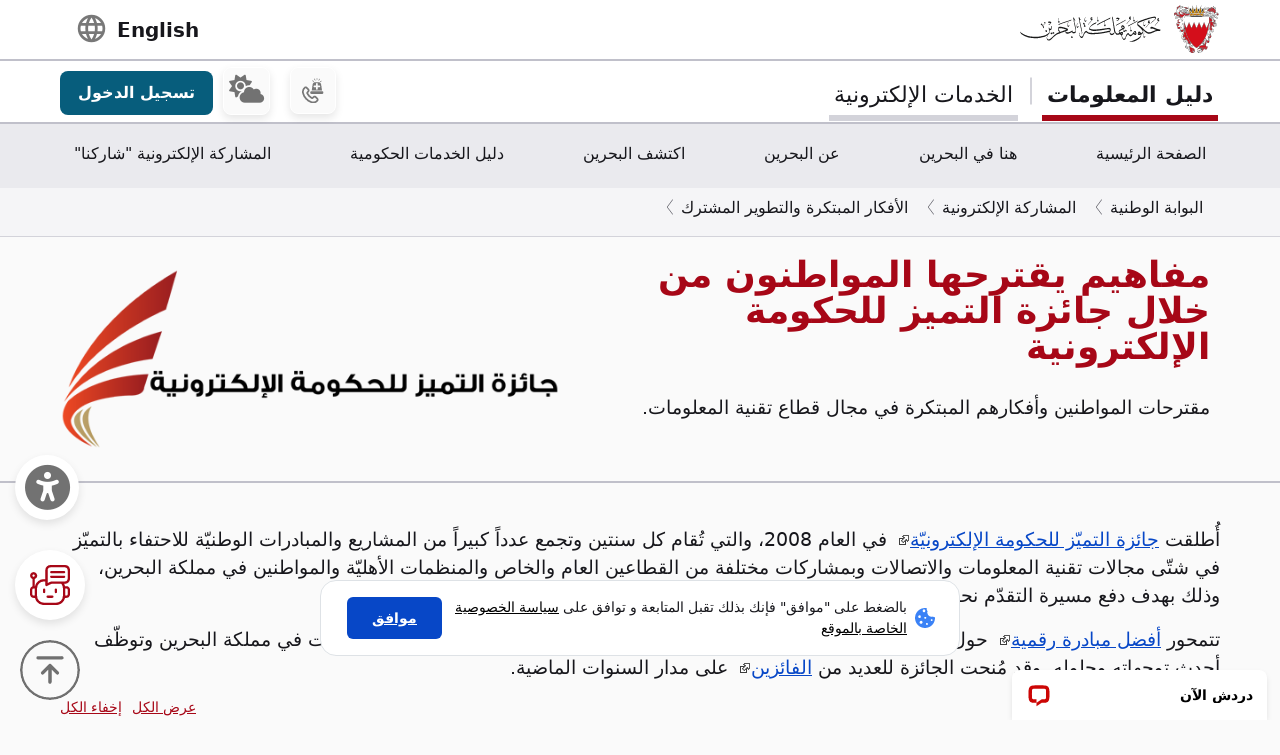

--- FILE ---
content_type: text/html; charset=utf-8
request_url: https://www.google.com/recaptcha/api2/anchor?ar=1&k=6LdafRsUAAAAAGLjbOF-Yufn_lmlQGZLiWlx1kv8&co=aHR0cHM6Ly93d3cuYmFocmFpbi5iaDo0NDM.&hl=ar&v=PoyoqOPhxBO7pBk68S4YbpHZ&size=normal&anchor-ms=20000&execute-ms=30000&cb=4sl4xcv0l7w9
body_size: 49773
content:
<!DOCTYPE HTML><html dir="rtl" lang="ar"><head><meta http-equiv="Content-Type" content="text/html; charset=UTF-8">
<meta http-equiv="X-UA-Compatible" content="IE=edge">
<title>reCAPTCHA</title>
<style type="text/css">
/* cyrillic-ext */
@font-face {
  font-family: 'Roboto';
  font-style: normal;
  font-weight: 400;
  font-stretch: 100%;
  src: url(//fonts.gstatic.com/s/roboto/v48/KFO7CnqEu92Fr1ME7kSn66aGLdTylUAMa3GUBHMdazTgWw.woff2) format('woff2');
  unicode-range: U+0460-052F, U+1C80-1C8A, U+20B4, U+2DE0-2DFF, U+A640-A69F, U+FE2E-FE2F;
}
/* cyrillic */
@font-face {
  font-family: 'Roboto';
  font-style: normal;
  font-weight: 400;
  font-stretch: 100%;
  src: url(//fonts.gstatic.com/s/roboto/v48/KFO7CnqEu92Fr1ME7kSn66aGLdTylUAMa3iUBHMdazTgWw.woff2) format('woff2');
  unicode-range: U+0301, U+0400-045F, U+0490-0491, U+04B0-04B1, U+2116;
}
/* greek-ext */
@font-face {
  font-family: 'Roboto';
  font-style: normal;
  font-weight: 400;
  font-stretch: 100%;
  src: url(//fonts.gstatic.com/s/roboto/v48/KFO7CnqEu92Fr1ME7kSn66aGLdTylUAMa3CUBHMdazTgWw.woff2) format('woff2');
  unicode-range: U+1F00-1FFF;
}
/* greek */
@font-face {
  font-family: 'Roboto';
  font-style: normal;
  font-weight: 400;
  font-stretch: 100%;
  src: url(//fonts.gstatic.com/s/roboto/v48/KFO7CnqEu92Fr1ME7kSn66aGLdTylUAMa3-UBHMdazTgWw.woff2) format('woff2');
  unicode-range: U+0370-0377, U+037A-037F, U+0384-038A, U+038C, U+038E-03A1, U+03A3-03FF;
}
/* math */
@font-face {
  font-family: 'Roboto';
  font-style: normal;
  font-weight: 400;
  font-stretch: 100%;
  src: url(//fonts.gstatic.com/s/roboto/v48/KFO7CnqEu92Fr1ME7kSn66aGLdTylUAMawCUBHMdazTgWw.woff2) format('woff2');
  unicode-range: U+0302-0303, U+0305, U+0307-0308, U+0310, U+0312, U+0315, U+031A, U+0326-0327, U+032C, U+032F-0330, U+0332-0333, U+0338, U+033A, U+0346, U+034D, U+0391-03A1, U+03A3-03A9, U+03B1-03C9, U+03D1, U+03D5-03D6, U+03F0-03F1, U+03F4-03F5, U+2016-2017, U+2034-2038, U+203C, U+2040, U+2043, U+2047, U+2050, U+2057, U+205F, U+2070-2071, U+2074-208E, U+2090-209C, U+20D0-20DC, U+20E1, U+20E5-20EF, U+2100-2112, U+2114-2115, U+2117-2121, U+2123-214F, U+2190, U+2192, U+2194-21AE, U+21B0-21E5, U+21F1-21F2, U+21F4-2211, U+2213-2214, U+2216-22FF, U+2308-230B, U+2310, U+2319, U+231C-2321, U+2336-237A, U+237C, U+2395, U+239B-23B7, U+23D0, U+23DC-23E1, U+2474-2475, U+25AF, U+25B3, U+25B7, U+25BD, U+25C1, U+25CA, U+25CC, U+25FB, U+266D-266F, U+27C0-27FF, U+2900-2AFF, U+2B0E-2B11, U+2B30-2B4C, U+2BFE, U+3030, U+FF5B, U+FF5D, U+1D400-1D7FF, U+1EE00-1EEFF;
}
/* symbols */
@font-face {
  font-family: 'Roboto';
  font-style: normal;
  font-weight: 400;
  font-stretch: 100%;
  src: url(//fonts.gstatic.com/s/roboto/v48/KFO7CnqEu92Fr1ME7kSn66aGLdTylUAMaxKUBHMdazTgWw.woff2) format('woff2');
  unicode-range: U+0001-000C, U+000E-001F, U+007F-009F, U+20DD-20E0, U+20E2-20E4, U+2150-218F, U+2190, U+2192, U+2194-2199, U+21AF, U+21E6-21F0, U+21F3, U+2218-2219, U+2299, U+22C4-22C6, U+2300-243F, U+2440-244A, U+2460-24FF, U+25A0-27BF, U+2800-28FF, U+2921-2922, U+2981, U+29BF, U+29EB, U+2B00-2BFF, U+4DC0-4DFF, U+FFF9-FFFB, U+10140-1018E, U+10190-1019C, U+101A0, U+101D0-101FD, U+102E0-102FB, U+10E60-10E7E, U+1D2C0-1D2D3, U+1D2E0-1D37F, U+1F000-1F0FF, U+1F100-1F1AD, U+1F1E6-1F1FF, U+1F30D-1F30F, U+1F315, U+1F31C, U+1F31E, U+1F320-1F32C, U+1F336, U+1F378, U+1F37D, U+1F382, U+1F393-1F39F, U+1F3A7-1F3A8, U+1F3AC-1F3AF, U+1F3C2, U+1F3C4-1F3C6, U+1F3CA-1F3CE, U+1F3D4-1F3E0, U+1F3ED, U+1F3F1-1F3F3, U+1F3F5-1F3F7, U+1F408, U+1F415, U+1F41F, U+1F426, U+1F43F, U+1F441-1F442, U+1F444, U+1F446-1F449, U+1F44C-1F44E, U+1F453, U+1F46A, U+1F47D, U+1F4A3, U+1F4B0, U+1F4B3, U+1F4B9, U+1F4BB, U+1F4BF, U+1F4C8-1F4CB, U+1F4D6, U+1F4DA, U+1F4DF, U+1F4E3-1F4E6, U+1F4EA-1F4ED, U+1F4F7, U+1F4F9-1F4FB, U+1F4FD-1F4FE, U+1F503, U+1F507-1F50B, U+1F50D, U+1F512-1F513, U+1F53E-1F54A, U+1F54F-1F5FA, U+1F610, U+1F650-1F67F, U+1F687, U+1F68D, U+1F691, U+1F694, U+1F698, U+1F6AD, U+1F6B2, U+1F6B9-1F6BA, U+1F6BC, U+1F6C6-1F6CF, U+1F6D3-1F6D7, U+1F6E0-1F6EA, U+1F6F0-1F6F3, U+1F6F7-1F6FC, U+1F700-1F7FF, U+1F800-1F80B, U+1F810-1F847, U+1F850-1F859, U+1F860-1F887, U+1F890-1F8AD, U+1F8B0-1F8BB, U+1F8C0-1F8C1, U+1F900-1F90B, U+1F93B, U+1F946, U+1F984, U+1F996, U+1F9E9, U+1FA00-1FA6F, U+1FA70-1FA7C, U+1FA80-1FA89, U+1FA8F-1FAC6, U+1FACE-1FADC, U+1FADF-1FAE9, U+1FAF0-1FAF8, U+1FB00-1FBFF;
}
/* vietnamese */
@font-face {
  font-family: 'Roboto';
  font-style: normal;
  font-weight: 400;
  font-stretch: 100%;
  src: url(//fonts.gstatic.com/s/roboto/v48/KFO7CnqEu92Fr1ME7kSn66aGLdTylUAMa3OUBHMdazTgWw.woff2) format('woff2');
  unicode-range: U+0102-0103, U+0110-0111, U+0128-0129, U+0168-0169, U+01A0-01A1, U+01AF-01B0, U+0300-0301, U+0303-0304, U+0308-0309, U+0323, U+0329, U+1EA0-1EF9, U+20AB;
}
/* latin-ext */
@font-face {
  font-family: 'Roboto';
  font-style: normal;
  font-weight: 400;
  font-stretch: 100%;
  src: url(//fonts.gstatic.com/s/roboto/v48/KFO7CnqEu92Fr1ME7kSn66aGLdTylUAMa3KUBHMdazTgWw.woff2) format('woff2');
  unicode-range: U+0100-02BA, U+02BD-02C5, U+02C7-02CC, U+02CE-02D7, U+02DD-02FF, U+0304, U+0308, U+0329, U+1D00-1DBF, U+1E00-1E9F, U+1EF2-1EFF, U+2020, U+20A0-20AB, U+20AD-20C0, U+2113, U+2C60-2C7F, U+A720-A7FF;
}
/* latin */
@font-face {
  font-family: 'Roboto';
  font-style: normal;
  font-weight: 400;
  font-stretch: 100%;
  src: url(//fonts.gstatic.com/s/roboto/v48/KFO7CnqEu92Fr1ME7kSn66aGLdTylUAMa3yUBHMdazQ.woff2) format('woff2');
  unicode-range: U+0000-00FF, U+0131, U+0152-0153, U+02BB-02BC, U+02C6, U+02DA, U+02DC, U+0304, U+0308, U+0329, U+2000-206F, U+20AC, U+2122, U+2191, U+2193, U+2212, U+2215, U+FEFF, U+FFFD;
}
/* cyrillic-ext */
@font-face {
  font-family: 'Roboto';
  font-style: normal;
  font-weight: 500;
  font-stretch: 100%;
  src: url(//fonts.gstatic.com/s/roboto/v48/KFO7CnqEu92Fr1ME7kSn66aGLdTylUAMa3GUBHMdazTgWw.woff2) format('woff2');
  unicode-range: U+0460-052F, U+1C80-1C8A, U+20B4, U+2DE0-2DFF, U+A640-A69F, U+FE2E-FE2F;
}
/* cyrillic */
@font-face {
  font-family: 'Roboto';
  font-style: normal;
  font-weight: 500;
  font-stretch: 100%;
  src: url(//fonts.gstatic.com/s/roboto/v48/KFO7CnqEu92Fr1ME7kSn66aGLdTylUAMa3iUBHMdazTgWw.woff2) format('woff2');
  unicode-range: U+0301, U+0400-045F, U+0490-0491, U+04B0-04B1, U+2116;
}
/* greek-ext */
@font-face {
  font-family: 'Roboto';
  font-style: normal;
  font-weight: 500;
  font-stretch: 100%;
  src: url(//fonts.gstatic.com/s/roboto/v48/KFO7CnqEu92Fr1ME7kSn66aGLdTylUAMa3CUBHMdazTgWw.woff2) format('woff2');
  unicode-range: U+1F00-1FFF;
}
/* greek */
@font-face {
  font-family: 'Roboto';
  font-style: normal;
  font-weight: 500;
  font-stretch: 100%;
  src: url(//fonts.gstatic.com/s/roboto/v48/KFO7CnqEu92Fr1ME7kSn66aGLdTylUAMa3-UBHMdazTgWw.woff2) format('woff2');
  unicode-range: U+0370-0377, U+037A-037F, U+0384-038A, U+038C, U+038E-03A1, U+03A3-03FF;
}
/* math */
@font-face {
  font-family: 'Roboto';
  font-style: normal;
  font-weight: 500;
  font-stretch: 100%;
  src: url(//fonts.gstatic.com/s/roboto/v48/KFO7CnqEu92Fr1ME7kSn66aGLdTylUAMawCUBHMdazTgWw.woff2) format('woff2');
  unicode-range: U+0302-0303, U+0305, U+0307-0308, U+0310, U+0312, U+0315, U+031A, U+0326-0327, U+032C, U+032F-0330, U+0332-0333, U+0338, U+033A, U+0346, U+034D, U+0391-03A1, U+03A3-03A9, U+03B1-03C9, U+03D1, U+03D5-03D6, U+03F0-03F1, U+03F4-03F5, U+2016-2017, U+2034-2038, U+203C, U+2040, U+2043, U+2047, U+2050, U+2057, U+205F, U+2070-2071, U+2074-208E, U+2090-209C, U+20D0-20DC, U+20E1, U+20E5-20EF, U+2100-2112, U+2114-2115, U+2117-2121, U+2123-214F, U+2190, U+2192, U+2194-21AE, U+21B0-21E5, U+21F1-21F2, U+21F4-2211, U+2213-2214, U+2216-22FF, U+2308-230B, U+2310, U+2319, U+231C-2321, U+2336-237A, U+237C, U+2395, U+239B-23B7, U+23D0, U+23DC-23E1, U+2474-2475, U+25AF, U+25B3, U+25B7, U+25BD, U+25C1, U+25CA, U+25CC, U+25FB, U+266D-266F, U+27C0-27FF, U+2900-2AFF, U+2B0E-2B11, U+2B30-2B4C, U+2BFE, U+3030, U+FF5B, U+FF5D, U+1D400-1D7FF, U+1EE00-1EEFF;
}
/* symbols */
@font-face {
  font-family: 'Roboto';
  font-style: normal;
  font-weight: 500;
  font-stretch: 100%;
  src: url(//fonts.gstatic.com/s/roboto/v48/KFO7CnqEu92Fr1ME7kSn66aGLdTylUAMaxKUBHMdazTgWw.woff2) format('woff2');
  unicode-range: U+0001-000C, U+000E-001F, U+007F-009F, U+20DD-20E0, U+20E2-20E4, U+2150-218F, U+2190, U+2192, U+2194-2199, U+21AF, U+21E6-21F0, U+21F3, U+2218-2219, U+2299, U+22C4-22C6, U+2300-243F, U+2440-244A, U+2460-24FF, U+25A0-27BF, U+2800-28FF, U+2921-2922, U+2981, U+29BF, U+29EB, U+2B00-2BFF, U+4DC0-4DFF, U+FFF9-FFFB, U+10140-1018E, U+10190-1019C, U+101A0, U+101D0-101FD, U+102E0-102FB, U+10E60-10E7E, U+1D2C0-1D2D3, U+1D2E0-1D37F, U+1F000-1F0FF, U+1F100-1F1AD, U+1F1E6-1F1FF, U+1F30D-1F30F, U+1F315, U+1F31C, U+1F31E, U+1F320-1F32C, U+1F336, U+1F378, U+1F37D, U+1F382, U+1F393-1F39F, U+1F3A7-1F3A8, U+1F3AC-1F3AF, U+1F3C2, U+1F3C4-1F3C6, U+1F3CA-1F3CE, U+1F3D4-1F3E0, U+1F3ED, U+1F3F1-1F3F3, U+1F3F5-1F3F7, U+1F408, U+1F415, U+1F41F, U+1F426, U+1F43F, U+1F441-1F442, U+1F444, U+1F446-1F449, U+1F44C-1F44E, U+1F453, U+1F46A, U+1F47D, U+1F4A3, U+1F4B0, U+1F4B3, U+1F4B9, U+1F4BB, U+1F4BF, U+1F4C8-1F4CB, U+1F4D6, U+1F4DA, U+1F4DF, U+1F4E3-1F4E6, U+1F4EA-1F4ED, U+1F4F7, U+1F4F9-1F4FB, U+1F4FD-1F4FE, U+1F503, U+1F507-1F50B, U+1F50D, U+1F512-1F513, U+1F53E-1F54A, U+1F54F-1F5FA, U+1F610, U+1F650-1F67F, U+1F687, U+1F68D, U+1F691, U+1F694, U+1F698, U+1F6AD, U+1F6B2, U+1F6B9-1F6BA, U+1F6BC, U+1F6C6-1F6CF, U+1F6D3-1F6D7, U+1F6E0-1F6EA, U+1F6F0-1F6F3, U+1F6F7-1F6FC, U+1F700-1F7FF, U+1F800-1F80B, U+1F810-1F847, U+1F850-1F859, U+1F860-1F887, U+1F890-1F8AD, U+1F8B0-1F8BB, U+1F8C0-1F8C1, U+1F900-1F90B, U+1F93B, U+1F946, U+1F984, U+1F996, U+1F9E9, U+1FA00-1FA6F, U+1FA70-1FA7C, U+1FA80-1FA89, U+1FA8F-1FAC6, U+1FACE-1FADC, U+1FADF-1FAE9, U+1FAF0-1FAF8, U+1FB00-1FBFF;
}
/* vietnamese */
@font-face {
  font-family: 'Roboto';
  font-style: normal;
  font-weight: 500;
  font-stretch: 100%;
  src: url(//fonts.gstatic.com/s/roboto/v48/KFO7CnqEu92Fr1ME7kSn66aGLdTylUAMa3OUBHMdazTgWw.woff2) format('woff2');
  unicode-range: U+0102-0103, U+0110-0111, U+0128-0129, U+0168-0169, U+01A0-01A1, U+01AF-01B0, U+0300-0301, U+0303-0304, U+0308-0309, U+0323, U+0329, U+1EA0-1EF9, U+20AB;
}
/* latin-ext */
@font-face {
  font-family: 'Roboto';
  font-style: normal;
  font-weight: 500;
  font-stretch: 100%;
  src: url(//fonts.gstatic.com/s/roboto/v48/KFO7CnqEu92Fr1ME7kSn66aGLdTylUAMa3KUBHMdazTgWw.woff2) format('woff2');
  unicode-range: U+0100-02BA, U+02BD-02C5, U+02C7-02CC, U+02CE-02D7, U+02DD-02FF, U+0304, U+0308, U+0329, U+1D00-1DBF, U+1E00-1E9F, U+1EF2-1EFF, U+2020, U+20A0-20AB, U+20AD-20C0, U+2113, U+2C60-2C7F, U+A720-A7FF;
}
/* latin */
@font-face {
  font-family: 'Roboto';
  font-style: normal;
  font-weight: 500;
  font-stretch: 100%;
  src: url(//fonts.gstatic.com/s/roboto/v48/KFO7CnqEu92Fr1ME7kSn66aGLdTylUAMa3yUBHMdazQ.woff2) format('woff2');
  unicode-range: U+0000-00FF, U+0131, U+0152-0153, U+02BB-02BC, U+02C6, U+02DA, U+02DC, U+0304, U+0308, U+0329, U+2000-206F, U+20AC, U+2122, U+2191, U+2193, U+2212, U+2215, U+FEFF, U+FFFD;
}
/* cyrillic-ext */
@font-face {
  font-family: 'Roboto';
  font-style: normal;
  font-weight: 900;
  font-stretch: 100%;
  src: url(//fonts.gstatic.com/s/roboto/v48/KFO7CnqEu92Fr1ME7kSn66aGLdTylUAMa3GUBHMdazTgWw.woff2) format('woff2');
  unicode-range: U+0460-052F, U+1C80-1C8A, U+20B4, U+2DE0-2DFF, U+A640-A69F, U+FE2E-FE2F;
}
/* cyrillic */
@font-face {
  font-family: 'Roboto';
  font-style: normal;
  font-weight: 900;
  font-stretch: 100%;
  src: url(//fonts.gstatic.com/s/roboto/v48/KFO7CnqEu92Fr1ME7kSn66aGLdTylUAMa3iUBHMdazTgWw.woff2) format('woff2');
  unicode-range: U+0301, U+0400-045F, U+0490-0491, U+04B0-04B1, U+2116;
}
/* greek-ext */
@font-face {
  font-family: 'Roboto';
  font-style: normal;
  font-weight: 900;
  font-stretch: 100%;
  src: url(//fonts.gstatic.com/s/roboto/v48/KFO7CnqEu92Fr1ME7kSn66aGLdTylUAMa3CUBHMdazTgWw.woff2) format('woff2');
  unicode-range: U+1F00-1FFF;
}
/* greek */
@font-face {
  font-family: 'Roboto';
  font-style: normal;
  font-weight: 900;
  font-stretch: 100%;
  src: url(//fonts.gstatic.com/s/roboto/v48/KFO7CnqEu92Fr1ME7kSn66aGLdTylUAMa3-UBHMdazTgWw.woff2) format('woff2');
  unicode-range: U+0370-0377, U+037A-037F, U+0384-038A, U+038C, U+038E-03A1, U+03A3-03FF;
}
/* math */
@font-face {
  font-family: 'Roboto';
  font-style: normal;
  font-weight: 900;
  font-stretch: 100%;
  src: url(//fonts.gstatic.com/s/roboto/v48/KFO7CnqEu92Fr1ME7kSn66aGLdTylUAMawCUBHMdazTgWw.woff2) format('woff2');
  unicode-range: U+0302-0303, U+0305, U+0307-0308, U+0310, U+0312, U+0315, U+031A, U+0326-0327, U+032C, U+032F-0330, U+0332-0333, U+0338, U+033A, U+0346, U+034D, U+0391-03A1, U+03A3-03A9, U+03B1-03C9, U+03D1, U+03D5-03D6, U+03F0-03F1, U+03F4-03F5, U+2016-2017, U+2034-2038, U+203C, U+2040, U+2043, U+2047, U+2050, U+2057, U+205F, U+2070-2071, U+2074-208E, U+2090-209C, U+20D0-20DC, U+20E1, U+20E5-20EF, U+2100-2112, U+2114-2115, U+2117-2121, U+2123-214F, U+2190, U+2192, U+2194-21AE, U+21B0-21E5, U+21F1-21F2, U+21F4-2211, U+2213-2214, U+2216-22FF, U+2308-230B, U+2310, U+2319, U+231C-2321, U+2336-237A, U+237C, U+2395, U+239B-23B7, U+23D0, U+23DC-23E1, U+2474-2475, U+25AF, U+25B3, U+25B7, U+25BD, U+25C1, U+25CA, U+25CC, U+25FB, U+266D-266F, U+27C0-27FF, U+2900-2AFF, U+2B0E-2B11, U+2B30-2B4C, U+2BFE, U+3030, U+FF5B, U+FF5D, U+1D400-1D7FF, U+1EE00-1EEFF;
}
/* symbols */
@font-face {
  font-family: 'Roboto';
  font-style: normal;
  font-weight: 900;
  font-stretch: 100%;
  src: url(//fonts.gstatic.com/s/roboto/v48/KFO7CnqEu92Fr1ME7kSn66aGLdTylUAMaxKUBHMdazTgWw.woff2) format('woff2');
  unicode-range: U+0001-000C, U+000E-001F, U+007F-009F, U+20DD-20E0, U+20E2-20E4, U+2150-218F, U+2190, U+2192, U+2194-2199, U+21AF, U+21E6-21F0, U+21F3, U+2218-2219, U+2299, U+22C4-22C6, U+2300-243F, U+2440-244A, U+2460-24FF, U+25A0-27BF, U+2800-28FF, U+2921-2922, U+2981, U+29BF, U+29EB, U+2B00-2BFF, U+4DC0-4DFF, U+FFF9-FFFB, U+10140-1018E, U+10190-1019C, U+101A0, U+101D0-101FD, U+102E0-102FB, U+10E60-10E7E, U+1D2C0-1D2D3, U+1D2E0-1D37F, U+1F000-1F0FF, U+1F100-1F1AD, U+1F1E6-1F1FF, U+1F30D-1F30F, U+1F315, U+1F31C, U+1F31E, U+1F320-1F32C, U+1F336, U+1F378, U+1F37D, U+1F382, U+1F393-1F39F, U+1F3A7-1F3A8, U+1F3AC-1F3AF, U+1F3C2, U+1F3C4-1F3C6, U+1F3CA-1F3CE, U+1F3D4-1F3E0, U+1F3ED, U+1F3F1-1F3F3, U+1F3F5-1F3F7, U+1F408, U+1F415, U+1F41F, U+1F426, U+1F43F, U+1F441-1F442, U+1F444, U+1F446-1F449, U+1F44C-1F44E, U+1F453, U+1F46A, U+1F47D, U+1F4A3, U+1F4B0, U+1F4B3, U+1F4B9, U+1F4BB, U+1F4BF, U+1F4C8-1F4CB, U+1F4D6, U+1F4DA, U+1F4DF, U+1F4E3-1F4E6, U+1F4EA-1F4ED, U+1F4F7, U+1F4F9-1F4FB, U+1F4FD-1F4FE, U+1F503, U+1F507-1F50B, U+1F50D, U+1F512-1F513, U+1F53E-1F54A, U+1F54F-1F5FA, U+1F610, U+1F650-1F67F, U+1F687, U+1F68D, U+1F691, U+1F694, U+1F698, U+1F6AD, U+1F6B2, U+1F6B9-1F6BA, U+1F6BC, U+1F6C6-1F6CF, U+1F6D3-1F6D7, U+1F6E0-1F6EA, U+1F6F0-1F6F3, U+1F6F7-1F6FC, U+1F700-1F7FF, U+1F800-1F80B, U+1F810-1F847, U+1F850-1F859, U+1F860-1F887, U+1F890-1F8AD, U+1F8B0-1F8BB, U+1F8C0-1F8C1, U+1F900-1F90B, U+1F93B, U+1F946, U+1F984, U+1F996, U+1F9E9, U+1FA00-1FA6F, U+1FA70-1FA7C, U+1FA80-1FA89, U+1FA8F-1FAC6, U+1FACE-1FADC, U+1FADF-1FAE9, U+1FAF0-1FAF8, U+1FB00-1FBFF;
}
/* vietnamese */
@font-face {
  font-family: 'Roboto';
  font-style: normal;
  font-weight: 900;
  font-stretch: 100%;
  src: url(//fonts.gstatic.com/s/roboto/v48/KFO7CnqEu92Fr1ME7kSn66aGLdTylUAMa3OUBHMdazTgWw.woff2) format('woff2');
  unicode-range: U+0102-0103, U+0110-0111, U+0128-0129, U+0168-0169, U+01A0-01A1, U+01AF-01B0, U+0300-0301, U+0303-0304, U+0308-0309, U+0323, U+0329, U+1EA0-1EF9, U+20AB;
}
/* latin-ext */
@font-face {
  font-family: 'Roboto';
  font-style: normal;
  font-weight: 900;
  font-stretch: 100%;
  src: url(//fonts.gstatic.com/s/roboto/v48/KFO7CnqEu92Fr1ME7kSn66aGLdTylUAMa3KUBHMdazTgWw.woff2) format('woff2');
  unicode-range: U+0100-02BA, U+02BD-02C5, U+02C7-02CC, U+02CE-02D7, U+02DD-02FF, U+0304, U+0308, U+0329, U+1D00-1DBF, U+1E00-1E9F, U+1EF2-1EFF, U+2020, U+20A0-20AB, U+20AD-20C0, U+2113, U+2C60-2C7F, U+A720-A7FF;
}
/* latin */
@font-face {
  font-family: 'Roboto';
  font-style: normal;
  font-weight: 900;
  font-stretch: 100%;
  src: url(//fonts.gstatic.com/s/roboto/v48/KFO7CnqEu92Fr1ME7kSn66aGLdTylUAMa3yUBHMdazQ.woff2) format('woff2');
  unicode-range: U+0000-00FF, U+0131, U+0152-0153, U+02BB-02BC, U+02C6, U+02DA, U+02DC, U+0304, U+0308, U+0329, U+2000-206F, U+20AC, U+2122, U+2191, U+2193, U+2212, U+2215, U+FEFF, U+FFFD;
}

</style>
<link rel="stylesheet" type="text/css" href="https://www.gstatic.com/recaptcha/releases/PoyoqOPhxBO7pBk68S4YbpHZ/styles__rtl.css">
<script nonce="eF0wSa7a_GvRbAtncDX5Lg" type="text/javascript">window['__recaptcha_api'] = 'https://www.google.com/recaptcha/api2/';</script>
<script type="text/javascript" src="https://www.gstatic.com/recaptcha/releases/PoyoqOPhxBO7pBk68S4YbpHZ/recaptcha__ar.js" nonce="eF0wSa7a_GvRbAtncDX5Lg">
      
    </script></head>
<body><div id="rc-anchor-alert" class="rc-anchor-alert"></div>
<input type="hidden" id="recaptcha-token" value="[base64]">
<script type="text/javascript" nonce="eF0wSa7a_GvRbAtncDX5Lg">
      recaptcha.anchor.Main.init("[\x22ainput\x22,[\x22bgdata\x22,\x22\x22,\[base64]/[base64]/UltIKytdPWE6KGE8MjA0OD9SW0grK109YT4+NnwxOTI6KChhJjY0NTEyKT09NTUyOTYmJnErMTxoLmxlbmd0aCYmKGguY2hhckNvZGVBdChxKzEpJjY0NTEyKT09NTYzMjA/[base64]/MjU1OlI/[base64]/[base64]/[base64]/[base64]/[base64]/[base64]/[base64]/[base64]/[base64]/[base64]\x22,\[base64]\\u003d\x22,\x22dMOfwoPDmcKiL8OKwqHDn8Khw7vCgELDscORBmtBUkbChWJnwq5qwqksw4fCmEFOIcKZbcOrA8O4wps0T8OPwrrCuMKnHgjDvcK/w6AiNcKURnJdwoBDK8OCRjE3SlcXw4s/[base64]/CtWvDtMKdw4tYw63DlMOTwrk7FcO5wqJQw7DDmcOdWlbCsxXDisO0wpNLCRPCpcOPPRTDu8OmcsKZQgl4bMKAwqDDssKrF3LDtsOCwrcAFl/DjMOBJjHCksKTdRzDn8KzwpRxwr/DqxHDjQlww50kN8OdwqRbw5JFDMOlXWIndlcUCcOCaEwRbMOOw6xcSB/[base64]/QjV5w4TCmiTDiUjCiMOLw5fDkjFuw4gGARLDikXDrcKnwpVcBAcCATfDrkbChi/[base64]/PnLCvMObfWN+wqQTScKNCsKQwoIhw7sPKcONw5BdwoMxwpzDnsO0LjsHHMO9UCfCvnHCj8OHwpROwpktwo0/w5/DmMOJw5HCrELDswXDu8OOcMKdEAdmR27Dvg/Dl8OOMWdKQh5yO0TChGxtWnwSw4PCrcKtfcKKJCEVw7jDpFvDlxDCh8OJw6XCizIHWMOwwpUnSMKJYSzCqkrCjsKgwrxnwpHDh1PCvsKPaHEbw53DqsOse8OvO8K5wobDtWDCqXQLf3rCucOJwpTCpMKyPFnDq8O/wrXCiEZEZ0rCtsO7O8KRH3PDhcO7W8OVFHXDtsOZI8KnaxfDpcKOM8OHw5IEw7FCwpjChMOyA8Kaw7sCw450X3/CrsORQcKzwrTClMO1wo15w63CpcOdYWQ4wqXDncOawq1/w43DmsKBwpQFwq7CmSvDpllBDRR1w6k0wonDg03CoTLCtmFOc2ceTsO8A8O1wo/CghnDuA7CpMONV3MkWcKvWgMRw4YnaWtDwrQKwpfCqcKRw4DDk8OgeTZiw4LCiMOAw4NeV8KBPibDmcOSw74iwqJ6YzjDmsOXDx9jABvDqB/CsCgLw7Jdwq4jPMO/wqxYJsOOw784XMOjw488fV0yJgxnwpzCrCodM3/[base64]/Rkh3wrJ2AMKUd8O2wophWQ4YcsKawpMkAW1ZOwvCoQbDusOSHsOdw5sfw415SsOsw4EEKcOSwqYgGzbDn8KSXMOLw5vDv8OgwrDDiB/DtsORw5txEMKCC8O6aF3Co3DChMODFV7DlsOZZMOLNBvDisOoekQqw5PDksOMPMOyLR/CmjHDp8OpwpLDhFpOdjYmw6oxwqsTwo/CtnbDlcONwoHDhyNRGkIQw4wcU1BiZgPCk8OOEMKeIFFhPHzDjMKdGgTDu8KbVWvCucOFHcOIw5ARwqYkDTDCqsKWwq3CtsOvw6fDucK9w6/CmcOaw5/Ct8OyVMOuQwLDj2DCusOKXMOKwp4oew9nPQXDtCs8Xl7CoRgIw5ASYn5EKsKuwr/DrsOSwqHCjVDDhETChENGSsOjaMKQwqx2BE3Cr399w6pWwqzCoh1uwo3CtwLDulQ6ah7DhQjDlxVYw5YDcsKbC8KgG1zDmsOxwpfCtcKSwofDpMO2P8KZT8O1wqVQwr/Dq8KWwqgdwpbDkcK7I1PCkD8owqHDnyrCsUXCt8KGwpYYwpHCkUjCuRRABsOOw7nCtMOBNDjCvMOhwrsOw6bCgBXCl8O6WcOXwpLDsMKJwrcFBsOCDsOGw5nDjx7CkMOQworCjHfDsw8iccOCR8K6ZMKTw70SwpTDlhQYLcOuw6rChFkMBMOmwrLDicOmfMKDw7/DkMOqw41XT1FuwrgiIsKOw57DnTE+wpHDkGPCjjDDk8Kcw7g7ZcKcwp5KBTNLw6/Du19Yf1MOQ8KDV8O1ZCrCo1DCgFkOKiJbw5jCpnYzLcKnMsOHQTrDtHp2GcK8w6sqbsOkwrh8WcKowqnCjW1RYXxtOgsTAcKfwq7DjMOlTcOpw7IVw4rCgAnDgwhAw5DCmibCmsKzwq4mwoXDu2bCnUpvwoc/wrfDmncPw4EkwqDCshHCkHRTFXEFUTZ2wp/CvsOSEcKvWy4ROMOyw5rCl8OWw7bCu8Odwo5zAibDkhxaw7UgfMOrwrjDqmfDhcKWw4cAw7bCjMKuJCfCkMKBw5TDjUELOW3ChcOBwr0jBnweW8ORw4LCo8KXFn8owpDCn8Okw7zDssOxw5k3QsOSPMKuw44Tw6rCumlxST90GsO/YVLCn8OWelJZw4HCucKjw5hxNT/CoXvCscOjBMK8SzrCkApgw6cuEWTDr8OXWcONBkNgQ8KGEmoPwqMxw5/CvMO+Qw7Cr1FEw6bCsMOhwpYtwozDmsOkwo3DmkPDhwNHw7TCocOlw58eKWR5w5Vow5t5w5PChmtXVU7CkhTDux1cBToVBMO3R2cow4FMQB1xYR7DjXsDwrDDgMK5w6YLHhLDtWY/woU0w6HCtwVGeMKCTRVGwrZ2HcOrw5Yww6PCs1gpwojDiMOHIDzDuh/DsExjwoh5LMOaw4I/wonCrsOsw6nCrgFWZ8OAUsOrPhrCnQnDpMKNwolNeMOVw5cfSsKDw5llwoB/DcKVHVvDohbCgMOmOXMkwokuQHDCnANuw5/DjcOMW8ONe8OyOsKfwpbCl8OSwoR2w5VpHhjDtWRDZG9iw7xMVcKNw4EqwpfDjzk3OsOUMwdsR8OTwqLDoztGwrlKMG/DgwHCtS/Dt0TDksKSdMK7wol3KTA0w5VYw4UkwpFPSArDvsO9RVLDmToWV8KJw43ClGR5EF7ChAPCqcKJw7U5wpYDcmhhR8OAwrllwqV/[base64]/CtQYaWMOtUsO6J8OzHUYHBsKJDT5+wpcvwptjVsOCwrrCicKaXMO+w63DmT56LknCkHfDsMKEc0/DuMOcUwtjZcOzwoYoZmPDmVvDpCPDiMKaFSfCrcOJwq97IgMBLAfDpyTCscOcDz9vw4dWOhfDkMOgw457w4VnecOBw7BbworCmcO5wpkLEQ4lCBDCiMO8MT3ChcKEw43CiMKhw5YTGsOeUlh8eEbCkcOrwrMsO1/DosOjwpF0N0Z5w48zFHTDiA/CqkI+w4TDpl7Cj8KTGcKDw7Y9w5BQaBUteAF7w4DDmxVOw4XCuTTCkDNuWjTCncOkNUrCjMOPZMKkwpsRwqHCuWdpwrwBwqxrw5nClsKERWXClMO8wq3DvGnCg8Ofw7/Dn8O2e8KPw4HDggIbDMOpw617CUYPwrLDhDrDoncGEFjCjRbCunhoCMODATkAwogJw5NdwoPDhT/DswzCs8OsO25CR8OCQB3DjFEVOnEVwoXCrMOGcQggccKdWsKYw74Lw67CusO2w7ZXegFHL2xdPsOmQcK9U8OpLT/DtwfDkFDCjgBgGg8ywpRfG2XDmXISLMKrw7AgQMKXw6BQwphBw5/CqcKZwrLDvTrDi2/CojV0w44owrjDpcKyw6zCsiMPwqzDsUvDpsKcw4UXw5PCkVfCnjtTd0wABgnCm8O0woJTwr7DgQ/DsMOEwqMVw4PDksKIIMKXMsO/BDvCiwgpw6jCt8O1wpzDhcOxP8OwKDhAwrJ8GmbDhsOnwrduw6TDpHXDpmHCnsKKcMOZwpsRw4trWUDCsFLDhQhsUB/CsF/Dv8KfGGvDnFl6w4TDg8Oxw73CkXBkw6FHP0zChnR0w57DksKVI8O2fzs4BELCsXvCtcOkw7rDlMOTwonDpsO7woNhw6fCnsKnWRMSwq0Swo/Ck0nClcOkw65sG8OJw4UrVsKtw49pw4YzDGfDuMK0OMOiesOdwpnDkcKJw6dgXiJ/w5bDhzlcTFjDmMOxJypHwqzDrcKGwrYjVcOjH1lnOMKMG8ORwqfCk8OsG8KLwpzDsMKxYcKTN8OMagV6w4IHTT4jQ8OsZXxTdSTCl8K9w7RfTTQoHMKkw5bDnDI7E0NoPcOvwoLCmMK3wrbCh8K1FMONwpLDtMKJDiXCo8OHw5/DhsKwwqBtIMOOwrTCq0fDmRHCosO9w6rDmX7DiXM1B10Pw6waNcO1EsKIw5hIw4s2wrnDj8OJw6Euw7TDq0ECw78WTMK2KT7Drz1+w5hvwoJNZSHDuxQAwqY+bsOuwrdaJMODwqNSw6QONsOfeitFesKGXsKaJ3YIw6AibEHCgsOAOMKzw47ChjnDlD/CocOFw6jDhnA/VsOVwpDCs8OnfcKXwqZfwqTCq8OnH8OPG8KMw4rDtsKuCAhDw78geMKIM8OLw5/[base64]/Di8Kbw7fDsG7DmFfDr2w/wo7CtX/CtcO6R8OoDzJtGirClsKjwqI7w6xywoEVw5rDtMK0L8K0SsKOwoFEWTZNbcOmR1g2wo0lRGw6wocPwowwSwdDBS95woDDkwDDr3fDjcODwp8iw6nDgAPDmMOBd2HDn1htw6HCqzt/PCrDhR9hw57DlGUvwofCg8O5wpfDhS3CoW/Ci1tcYwILw5fCrAtDwoDCnMK/wrLDtlEowqIGDzvCrD5GwrLDrMOtMx/[base64]/CjsO6fCbDrXnCojjCuyHCnMOmKMOiAsOyw7XDqcK8SzXDs8K7w4QjM2nCocOzOcK6JcOyOMO0amnDkFXDuT/[base64]/CusOKw6PDqcKiwqfCqyPDsUI4wrs/acKewprDqjLCqMK7TsKlcjzDkcOyYkRlwoDDssKHeWHCoUkgwqPDmXgYDUhoR2VmwrhBTjBew7/CswRRfnjDgVTCp8Ofwq9qw7jDoMOIAMOgwrc5wo/CgBNmw5zDqGnCl1FDw6Zdw5gLR8KKbsOYfcK5wpRAw7DCp112wp7DtBtrw48Cw5BfDsKOw5gNHMORL8OjwrFAKcKVflnDtljCkMOewo8iAsOww5/DtUDDm8OCe8OQE8OcwpQ5LyNIwrJiwqzCtMOQwo9Hw5lNOm0OBw/CrMOrTsK1w6bCu8Kbw45VwqkvKcKKFVvCgcK5w43Ch8OjwrUXEsKSVyvCvsO0wpjCtkwuYsKFAhbCsXPCgcOve3w2w50dG8ObwpzDm3UuNi1gwovCu1LDl8OXw5TCoQnChMOEKBfDnF4zw7l8w5zCkULDhsKCwozCisK0S1l2AcOrCmo3w4/[base64]/DumDDu8OKYMKgEHM/[base64]/CjsKHV2nCqcODLMKFZcKgOsODw4HDsXHDjsKxwo8uGsO9UcOxHhk/aMOMwoLDqsK+w7oxwrvDmwHCq8OWOAbDv8K0QF1jwo7ClsKtwowhwrfCmx3CqcOWw5pmwpXChcKjKsKAwos/f2MACHTDhsKkG8KWwoPCiHjDhcK5w7DClsKRwo3DoDIKLiTCkiLCsFleARZrw7wjWsK/R0pKw7HCjTvDjFfCqcKXBcKQwrwaecO1wpHCvUDDj3sYw6rCicKHdn8lwpnCoklCZ8KqBFTDmsO/McOkwoIHwpUgwoIEwoTDjg/CmcO/w4wXw43Ck8Kcw7NOXRnCliDDp8Ohw7lFw7vCh1jCn8OHwqDDqydXfcKMwpVRw54/[base64]/SgTDiHfDklpJw7B2DMOHwoIiNMOMw4s1M8KAGMOKwpk+w4heHjHCrMK8Yh7DllvDogbCqcKyccO/wqgvw7zCmk1ZYSEFw7EYwqMGSMO3TWPDsUd5RWDCr8KEwr56A8K7SsKXw4MaUsOLwq5zK2FAwoTDn8KyZ3/DhMObw5jDmcKYVnZww7hHMjkpH1rDpAFSBW1Gwq7DqXARTmxTT8OTwoPDsMKEwqXDpWNdHDPChcKjJcKAK8Ocw5XCpCEdw7UDR2DDgkRiwoLChzoDw4XDkjnCqsO9ecK0w6M+w6p6wrIFwoRfwphEw73CtDgyAsOQR8OfCBbCvU7CsyMFegMWw4ERw6MOwopQw6F1w6/[base64]/[base64]/w4bCrsOXwrYUwrPDohVNw5fDucOeS8KqwqZLw4PDmw/Ct8KVMyVlMMKzwrcuTVUzw4YNO29PTcO7JcOkwoLDhMOJVU9hOQ5qP8K+w4EdwqY/OWjCiVUPwprDrDVQwrk8w6rCvB8DZVPDm8OVwplyIMKqw4LDonXDhsOXwpjDvcObZMOjw6nCoGxiwqVIfsKFw6fDicOnD3kOw6vDpGDChcOdGBLDnsOHwpfDk8OMwofDqwDDo8K4w7LChWAqBUoAYQhwBMKDYlQSRSx9JiTCiDLDnGJ/w5bDnSFjOsK4w7QGwrvCpTHCnBDDu8KJwrR/J2svS8OsURjChsOgMwPDgMKFwotOwrcsP8O3w4g7bsOyaXZOQcONwrvDizBlw6zCvBfDuF7CiFfDmMObwqNRw7jCngfDiwRKw6UiwqnDuMOGwosPZHbDkcKeexdbYVxLwp9APyjCu8OHfsK5IXtCwq5AwqVgEcKVVsOzw7vDnsKaw73DjhEgUcK2RmHChkJuEwclwqd/XURYScOWEVxeHlhdI3t2dVkqF8OrQThTwpzCvXbDgMKkw5k2w5DDghnDqFB5VcKQw7/CvR8dF8KIbTTCh8O2w5wGw4rCsCgMwq/[base64]/CjkHCgzfDucOCw4dhwolXwrhJbhrCpkDDjDXDpsOpJCUVV8OwR3sac1nDmUo2FCLCrkZDD8OSwo0SCBQKUTzDksOLGgxewobDpUzDuMK2w7JXLmbDi8KSEyrDujQ6csKBCE5rw5jDik/DlcKywohyw6gIL8ONdX7CvcKIwoAwWX/DhcOVNDfDtsOPQ8Olwr/DnUo3wqnDvU5/w5NxSsO1KhPCg1LDlkjCqcOTZMKLwoA1VMOfMsOYDsODMMKBQEDCmSh7U8KtQMKEWikGwpTDrMOswqdJXsOXWibCp8OfwrzCoAE7XMOdwrRdwrMjw6/[base64]/CmGTDrcO1TMKHd09RPMOUwqsFwqzDhgBUFiMQAH08wo/DiQllw50rwqEYYVTDocOFw5jChSgeaMKeD8KgwrcQBGdOwpw8N8KkW8KcSXdnPxrDrMKHwpvCj8KBX8OCw6jChig+w6LCv8K2Q8OHw40rwr/[base64]/wp3CjhvCi0zDi3puwp5pw4zCocKSw6lYOsOKRsOrw4DCvcKbeMKBw6fCigTCkwfCpwbCi1JDw6ACJMKTwqwhZ28GwoPDt0ZNVRPDgQ7CiMKyXBx6wo7Cqj3CgC8Vw48Bw5TDj8KDwoVOR8KVGsKBdsOZw64DwqrCvy1NF8KCNcO/[base64]/wqDCncO6wpjDgDTCgsKRCMKLVVzCsMK2NMKew4VZGBpHVMO2RcO+Lz8tax7DoMK2w5PDvsORwpsJwpwJYS/CgkrDh0/DusOQwqfDk0o0w7ZjThkYw4PDt2DDin89Nn7CqUZlw6/DhBXCpsK2wqTCsSzCrMOpwrp/w654wp59worDq8Oaw5jCkjVGKCNIEUU4wrnCncOjwrLCqMK2w67Dmk7CsQ8SbQAsO8KtI1/Dqw8Tw6PCs8KsB8Olw4t9McKPwpnCscK0wqwHwpXDo8Ohw43Ds8K5QsKvUTHCjcKyw7vCpxvDjwrDqcKTwpLDqiNPwoQNw7JbwpTDisOgOS5FXw3Dj8KeNAjCusKWw4LDvXE5w73DrX/[base64]/CunzCrHPCjR14wotJw73DihvDrTM/D8KuS8K2wr1qwrptHSTChwt8wqdhGcOgFAhBw7ojwqwIw5Nfw5TCn8Kpw7/[base64]/e8O3w6dHX3XDpMOOecOSRsOvX0nCnHTCmyHDj3jCpsKGC8K5C8OtEELDpxTDoRPDqcOmwrPCtMOZw5RAVMO/w54cNx3DhA7CmGvCoH3Dhy1lWHXDjsOkw4/DjsKPwrHCnWZpdnDDk205WsOjwqXCq8O9w5/DvgvDoj45enJZAV9tclfDoH7DisKBwpTCucO7E8O6wrTCvsKHf1rCjTPDq0vCjsOzDsOQw5fDlMKwwrPCv8K3IRAQwqx0wrDDt29VwoHDq8Obw6Eww4Nwwr3Co8OeYAXDnQ/[base64]/Cs8OIE8Kpw7TDusKSGMOIw4YkwrEewpzDr19gbSvDv2rCuBJNFsK+VcK+V8OME8KuMcKIwpkBw6rDrHXCv8O+QcKSwrzCnTfCocO+w5MSXnIPw6EXwqDCmyXChBXDmB4ZZsOOW8O4w5NbJMKDw5J8D2rDq3JkwpHDqyfDqElRZi/Cm8O+PsO+EcO9w7ZYw70/ecOGFWhewo3DvsOXwrDCn8KOJnsHMcOoccK6w4rDusOiHMO8FsKgwoJmOMOOSsO5AsOUGcO0ecK/wqPCihk1wrQkTMOteVVZYMKdw53DqVnDqQNlwqvClmTChcOgw6nCk2vDq8OBwo7Dt8OrQ8O/[base64]/[base64]/CggRswp7DkSEoUsKkb8OhHn7Dq8O9wqXDrH3DinMrDcO4w7bDt8OIJxLCosKRJ8ORw44hJ13DhH4vw4DDtVYvw41tw7VDwq/CqMKywp7CswonwqvDuzw5LcKULBUpdsO6WFhlwphCw787LWvDpnLCo8OVw7V8w5/[base64]/CuCMpw6IMWxvChSkrw4nDvCxOw4HDk1fChQQWIMKtw4bDnWAtwpTDlnFnwoxvKsKETMKka8KDNcKAMcKXOmVzw7Utw6bDg1kCFj08wqXCvMKwchcMwqvCoUwwwrkrw7nCrzXCoQXClgDDocOHdMK/wrlIwqEUw5A6OcOtw6/ClFMeYMO/W2TDgWjCksOybTHCtD4FbU5jX8KrAw8ZwqsMwrDDoi9ewrjDmsKaw7rDmTAfJMO7wovDqsOXw6pCwro9U2YeV33Csz3DiXLDvWTDrcOHGcO9wrzCrjfClkBewo4tLMOtL3DCi8OfwqDCi8KSc8OAYTEtwrFywqB5w4FXwrBZEMK5CB8bMgt/esO+P1jDnMKuw4cewqLDpBV3w59ywqYOwoZ1VnZJOUA0cMOkVFDCtWfDpMKdQ1Jtw7DDn8O3w69Gw6rDrElYVw06wrzCtMOeL8KnEsKGw6o6VRTCmk7CnlNmw69yb8Krwo3DksKTNcOkYXrDmsODGcOEBMKCB23CnMO/[base64]/[base64]/wpvDokIUwppNwobChGg9w7bCsEXDlsO0woHDssKtCMKkW0hcw5LDjRk9OsK8wpYAwrBxw453LxQjf8KXw6NbGg99w4hmw5fDhGwRI8OtdzFOOn7Cq3HDuQV1wpJTw6vCr8OGD8KEVHdlbsOcOsK/[base64]/CmHFfWcO5w7hXRMOiJ3ZNwqspVMOmVsK0fcOaK0wbwowxwrPDmMO4wqLCnMOBwq1Ew5vDvMKRRMOaRsOJJWLCnWfDiEPCpXckwrnDrsOew5cYwrHCpsKHDsKQwqlrw7bDisKiw67DlcK0wrHDjG/Cui/Dt3hCNsK8DMOJdw5hwpBTwodDw7vDqcOcHzjDsFFTJcKPHl/DqCAAQMOowo3CncOrwrDCnMOFEWnDu8K+w5Mow4XDilLDiCgwwrHDsE4/wo/CqMORW8KPwrrDjMKHExYwwpDCvmIUGsO8wp0mbMOFwoIeen1fK8OXdcKceXPDtispwokVw6PDmsKNwqYZTcKnw7TCkcObw6HDgVrDkAYxwpHClMOHwrjCgsOjF8KxwqEOKk1jS8OEw63CnCooEDbCncKnYDJkw7PCsTJFw7dxd8OkbMOVTMO/EiU3YcK8w43DpV8Vw4Q+CMK6wpQVe3PCusOYwobDssOxT8OnKUvDhQtkwpglw4JQZR/Cj8K3XsO/w5owQcO3bk7Cm8O/wqPCiVd+w4ZtVMK5wqVHKsKSeXYdw44nwpPCtMO1wrZMwqUYw6kje1jCvMK5w5DCv8OUwpgtCMKkw6HDnlwYwonDtMOGwqfDgVo+UMKVwqwgJRNyK8O2w6/DnsOVwrJtbgZyw45fw6nCkhzDhz1cZ8Oxw4PDpQjCqMK5TMOYRsOXwqViwrFRHRAmw7DCvHjCrsOwN8OUw41cw6NYU8Oqwpp+wrbDsipfPDoyQGUdw4VXRMKcw7F2w5/DpsO8w5Mtw7rCpjnCgMKMwqzClgnDqHBgw5ciHSbDp0p0wrTDimPDnEzCsMKewoLDisKZVcKZw78Xwr5pKmAxfS5Mw6VWwr7DpEHClsK8wqrDpcK6w5fDncKxJQpaLy1HMmx8Xj/DksK0w59SwplbIcKyfsOGw4bDrcO9GMOhwqjCiVwmIMOsVUXCjlgEw5jDqxXCtGIqQ8O1w5lSw7rCoEt4FBzDi8Kuw6UwJsKnw5DCosOpV8OgwqEmfxDCs1fCmwdsw5XCiVxJXsKjIX/Dq15gw7t4f8K+PcK3McKuWVxcwoYWwpBtw4kXw4Yvw73DoxVjU1IkeMKPwq9kOMOUwpvDl8OiMcK/w7zDiVJvL8OJbMKRf3/CryRWwqxhw7TCumhzFARGw4TCnyUHwpV1HsKcOMOlBHgzGhZfwpDDu1V4wrXCg2nCuzXDu8KqcXDCikh+M8Oqw7ZWw7oDHMK7P1sCcMOZRsKqw4cIw70fOFtLUMO3w4/Cj8OvccKJN2zCv8KDPMOPwqPCs8KowoUQw5jDuMK1wqIIFmk3wp3Dt8KkHnbDmsK/H8OpwrJ3fMONbBBcRwfCmMK9EcKPwqnCh8OpYHHCrx7DlnfCmQ1cRcO2JcOqwr7DpcOdwoFuwqV6Zkp8EMOnwowTMcOPUAHCp8KSamrDsDoDVkB+LXTClMO0woQZJw3Cu8KoXW7Dvg/CmMKOw7dfJMO0w63Cm8KBTMKOR2HDscK6wqUmwrvCicKNw6TDmH7CtnAtwppUwq55wpbCtsKbwqjCosKbbsO5bcKvw5Ntw6fCrMKWwrkNw6nChCIdOsOGRcKZclPDqcOiM3/ClcOuw7l0w5J8w70bJ8OON8KPw60NworCt1rDvMKSwrjCpMOAFDAQw6wPR8KCcsKzUcKEcMK7ahvCtQE5wqjDlMOLwpTCjE4iZ8KASgITZ8OPw4ZTwoFicW7DmRFDw4hew6HCsMKsw5EmDMOqwqHCpcO9BF/CusOlw6IWw5p2w6AiOsKMw5VVw5tsAgLCuBvDrsKWw5Mbw6wAw5LCucKRLcKhUSTDpsKBA8OpCDnDi8KcV1PCpWpWPhXDljDCuAoQf8KGSMKewrrCscKifcOrw7kFw4E7EWQ8wpFiw5bCmsOmIcOYw5YXw7U4Z8KYw6bCsMOAwrhRCMKcwrglwpjCvUbDtcKqw4/CnMKJw75gDMKTV8OOwqDDkiHCpsK/wrw1CwUReFPCtMKmf2EpN8KefmnClMOMwofDtRoQwonDgVvCnGDClQRXDMOewqvCrFZpwozCgQJZwp/ChE3Cv8KmBmwZwqrCqcKSw5PDtFTCk8OZA8O2VyYRHBtjTcOowonDpW94TTvDmsORwpLDrMKPacKlwqVbYRHCuMOEfQ0RwrHCr8OZw6Nuwrwlw6TCn8Ofd1IZa8OpGMOow6vClMO8d8K2w4EKFcKcw53DkAl/UcKTa8OlJcO0JsK9DW7DrcOfSkBtATdjwp1sHDF3I8KSwox+PCpFw4I4w6rCqR/Djm0GwoR4XznCqsKVwoE/[base64]/CkBXDpzLDsMOldsKGeX51woclJjVLBsOMw58IGsO+w7nDq8OgLHd5WcKMwpnCoE8gwpXCu1zCvwkUw7Z1NDUxw5/[base64]/wq8lw55cU3lkIsOawpfCncKEcMKDfMORw7vCth8xw6vCvcK9ZcKQKA3DlGouwrXDn8KTw7TDlsK8w4tgCcOnw6gaIcKyNU8Bw6XDhXorTnYzO3/DpFLDsgJIXCHCvsOWw5JEV8KVDDBHwpJqccOGwoUow4HDggsrfMO7wrtDU8KdwopVRH1Vw604wqU+wpTDu8Kmw6vDlVFyw6hfw4/Cgi0eVMOZwqx2UsK5GmrCuizDjH0WPsKncGfClyZuG8KRBsOYw4PCjTzDhmEbwpExwpZdw4Nkw4XDtMOHw4rDt8KYWj/DtyEAXUtNIwIBw5RjwrgywrF6w4hkGCbCmQPCksKMwok1w5tQw7HDhUo+w4DCiAnDpcKUwpnCm1DDp07CsMOpNGIaPcOYwo5bwpfCu8OjwrICwrZiwpYeR8OtwobDg8KPDWHCq8OpwrUGw73DlDVaw6/[base64]/Dt8O/M8OsAUoCw6liwrXDhT4vw4XDpMKbwp8Zw4IEenAtAChGwqp8wozCs1EpWcKVw5LCgCoxDi/[base64]/ClTXColQ7wqPDusOXwpzDs8OEw4jCq8O6wroMw7fCrcK3G8O4wpfCjQFfwoIFWynCgMKcw5nCiMOZJMOkPnLDmcO4DBPDuGTCucKWwrswUsK8wprDsgnCkcOed1puHMKlNMO/wpHDnsKNwoA7wrvDkm8cw4HDjMKPw51cSMO4acK9MWTCjcKMUcKywosjakpjUsOSw5R4woEhHcKmLcO8w5/CkgrCucKNEsO5a2vDnsOhYsOgbMODw4NYwpvCpcO0YjspQsOFbzgjw4N/w4pbQgUNeMO3VhNzeMK8BybDglzCpsKFw5JRw5nCsMKEw63ClMKTXlYVwqhKT8KnBHnDusKcwr5WX195wovCkmPDqQ4kEcOdwr57woFheMKNesKiwoXDqUEYXQdqDnfDt1jDu27CvcOLwqfDn8KyKsKqJ3FHwp3DnH8CRcK3w7jDjGQSB33DoSZCwqtfCMKVOG/DlMKyEcOib39dMi8cA8K3KynCisKrw7IhQSYgwr/CpUtnwqbDgcO/dRYNRB1JwpBMwq/CnMOAw4jCkwfDi8OEBMOIw4XClGfDsXvDqQ9tc8O0dgLCnsKtY8Orwq5NwrbCqxvCl8KCwo1nwqd5wprCvD9YZcOsQUMswo5Bw7wEwq3Dqxc2XsKOw4B0wrLDgcKkwoHClC97CEnDgMKIwq8Pw6nCrQF8QMOiLMKuw4BBw5Y1Yk7DhcK/wrPDrRRGw5zCgGhqw6vDqhI+w7vDgRhIw4JtJCLDrl3Do8Kvw5HCm8K8wo8Kw5HCvcKCDF3Dt8KIKcKhwrZzw6wfw63CrEY7woQew5fDuxBzwrPDm8OrwrUYd3/CsiM/[base64]/HMK0U8OQwqfDrcK8QWZlwqUhTFMZIsKKw4vCoS3DlMKawrU/[base64]/[base64]/DvsOLwpbChnLCtMOXNyYgbsKCLwFrUlMLeT3DmAE/[base64]/HiQtwoJIWyHCggtIw5rCn8OOQjALwqtew6t1w4bDtifClRvCusOGw7TChMKbKwgaZMKxwrHDngTDkAYjCsKMNsOuw5E2JsOkwrzCkcKjwp3Dt8OuE1NZaRrDjXzCs8OQw7/CrgoRwpzCv8OBGSvDkcK+c8ONEcO7wo7DhinCjgdtNHXCrHFAwp/Cmic7esK0N8KhaXvDiWDCp2EsZsOSMsOCwr/Cu0gsw7bCscKXwr1iKBvDtFFtHzfDsxU/wpfDj0PCg2jCkAVLwpgGwoXCkkF8B2cLfcKsE2IPacO1wpIvwpM+w4Urw4QeYjbChht6B8Opc8KDw4HCg8OIw47Cm1k7W8Ocw5UEdsO1JWg1BVYVwqEwwoljwr3DvsKtIMOEw7/DncO9TD8UJ0rDisOawr4Iw71LwpPDmzPChsKgwodUwqvCv2PCq8O/FhA2J2DDo8OBVTQdw5HDpwrCuMOkw5JrP3Ygwq8BB8KJaMOSwrAlwqk7McKnw7zCo8KMQsOtwo9oCHnDvltmRMKTJkTDpU0tw4bCoFolw4NeIcKzbGLCjQTDtsKYRzLCgA0+w5tVCsKjK8OtLXEMFQ/Cv3PCgsOKRFDChB7Dh25qdsO2w6glwpDCocOURXFtAWEzBcOOwo/Dt8OvwrjCukkmw5E1bG/[base64]/wr5PN2JSTFbDuGLCtMKhBwDDtcKZwoBTasOIwqbDncOPw5LCmsKkwoTChXfCknLDuMOkLwHCqsOfWRPDl8O/wpvCgG3Dr8KeGBrClMKbO8KUwpPCqzbDuAVVw58eLWrCgMO2TsKCacOqd8OHfMKdwocgCFDCii7Do8KHRsKNw4zDu1HCmUkwwrzClcOKwonDtMKDHirDmMOzw6szXQLCi8KDNktXS2rDusKWQxIcTsKUPsKQQ8Oew7vCtcOlUMO2Y8O8wrEIdXTCmsOVwp/[base64]/Dow9fwpDDnnFTwp7Cp07Dh2/[base64]/DjVUmwpJCwoMHOTg9IMODccKmwpdbw4cQw58HQ8KRwqU+w65GW8OIOMOGwrB0w6HCvsOPZFdUG2zCucOrw77ClcOww5DCh8OCwqF9ACnDrMKgRcKQwrPDrzQWIcKjw5oTOkfCusKhwqDDoH7Dl8KWHxPDiyTDuGJLd8OqAl/DqcO0w7NSwofDiUI8Plc8B8OUw4cRS8Oxw4AeSW3CvcKseFHCkcOHw4xPwo/[base64]/Cgj96T8Opwq3CncKcZTXCo8OYw7xPScOEw5oIa8K9w7wcA8KZTTfCqcK0LMOnalXDomVtw78rXlnDgcKHworDvcO1wpXDssOyc00swqfDisK3wp4QUXrDn8OLa03DhcOrFmXDscOnw7AXT8OSacKOwrchen/Dk8KDw6rDuyPCtcKXw5fCqi7DmcKTwphzDVl0Jwopwr/DlcOuZjbDslUcVsOOwq9kw75Nw6ZRGHHDg8OZBlXDrMKOKMOPw5TDmB9Zw4vCvlJ0wqA2wrnDuyvDkcOkwod8L8KGw4XDkcOuw4TCusKVwp1aMTXDsSQGX8OSw6/CscKhw4nDksKJw7bCrMOGD8OmWRbCkMO+wp1AOFhJe8OWIkLDhcKYwqrDnMKpQcK1wprCkzLCisKzw7DDu3dLwpnDmcKLE8KNPsOmRidpOMKCMDs1MXvCj2NQwrN/[base64]/CusKZQMOfw7g1wqcpwr8+wrHDpsObwojDmsKdP8KSBgslUHJ6c8OFw6Fvw5wqw4kKwobCkTAGXVlyR8KWHMKnegLCm8OUVFZ4wrfCk8OiwoDCuVfDtkfCmMOhwr7CmsKHw7Eaw47DocOIw4nDrQ5GLsONwrDDt8KYwoEzXMKpwoDDh8Oawrd+PcOzEn/Con8kw7/[base64]/LcKHwrPCt8KHw759w7tnZcKdNHrCqcOCVcOiw4XDghfDlMOwwrw4DMOqFTLCvMOZIWVnKsOQw6fDgyDDmMOcEFgjw4TCuELClsKLwqnDucOWIhHDjcKOw6PCqU/CkQEEw6TDisO0w7kGw5JNw6/ChcKYwr/DlXfDksKUworDkU1rw6haw74pw6XCqMOeHcK6woo5f8OhScKKDwnCpMKfw7cLw4PCtmDCjQoRSxnCqRoTw4HClBMhWS7CkSjDpMKXRsKWwrITYgXCh8KMNG54wrDCr8OswoTCvcK6fsOow4FDMlzDrcOZc2MQw5/CqGXCt8KEw5zDo0bDiU/CkcKBWUgoG8Kuw6IcKkTDv8OgwpI6GmLClsKJbMKSLjkuHMKTTjgfOsKZasKKE0wYS8K2w4/DtMKDMsKKajYpw5PDsR8Jw7fCpy3Dg8Kew7AqKXfCucOpZ8KLDcOsRMKfHyZlw4Ipw63Clw/Dm8KGNk7CrMKywqzCicKsJ8KKUEwkKsK5w5DDgCoFXGZcwo/Dh8OkG8OAb34/B8Kvwp3DjMOWwolEw6vDqcKSInfDlF5eVyw/[base64]/ChDzDozHChyEbdh7DtlnCsHIjw4pZBx/Dr8Kswq7DrcO/wrtdWMOhLcK0f8OeW8Kdwqo2w4VtDMOxw50JwqvDoX40CsOCX8OAO8KuChHCjMKsLBPCm8O4woTCiXjCnW8GccOFwrjCvzw9XAxBwqbCnsO5wpMnw4hDwrnCtRYNw7zDtsOcwrkKJ1fDicKPI1QuPn3DocOBwpERw6l8HMKFUmrCrEo/[base64]/wpoUw7UNPUcYw63CkV3Clg7Dr8KMw4wRw4YNIcO7wqwww6LCpMKXBQrDgMObCMO8asK4w5fDpMOlw6PCvzrCqx0HCRXCoRJjCUHCnsO8w7IUwrjDlcKzwrLCnxMmwpgON0LDi2g8wpXDi2LDiWZfwpbDtx/DvjbCgMKgw7oJXsOvC8OAwonDmsKSXjs0w77DlsOjGxIWccKEeBPDtDQrw7LDpEdXYMOcwrlUORzDuFdiw7jDh8ONwqQhwrFFwqDDoMOnwrNJD03CsRxjwrVxw57CqsOMZcK2w7zChMK5CA5pw68YGMKsJhHDumRbWn/[base64]/CrWvCtnrDrMKZT8OFMhPDvcOoesKxWsOLaF/CuMOfw6XDp39yXsOdEMKBwp3DhmLDncKiw4/CksK6G8Kpwo7CmsKxw7fDkB5VB8K7YcK7BgoRasOabhzCiTLDr8KMUMKXZMKLw63ClcKhIjvCtMK4wrDCiGEew7DCt0ZrcMOFBQ4RworDiCfDlMKAw5zDucOBw4YodcOFwpDChcKGEsOhwr0awpXDh8KIwqbCvsKpDDFrwrBWXl/DjHnDoU/Coj/DvkDDmsOSYh8Ow57CjkvDm1ANVhXCtcOcFcK5woLChsK4JMO1w7DDnsOyw5pjaU4AZmEebSkdw7fDk8O2wrPDkzskQlNGwqTDhHlZW8ORCmY5aMKnAksKCybCqcOYw7EqaGXCtVjCgEPDpcOyecOtw7INYcOGw63DsG/CozPCgA7DoMK/HUMFwr1pwrbCuELDnQYLw4FqDyonSMKxL8Orw7bCj8OmfFDDvMKdVcOmwrcKZsKYw7wrw5nDki8AQsO6ezVFRcOcwrF4w7TDm3rDjEkPdyfDtMKtwrxZwoXCol/DlsKswpxCwr10OhPDsSlAwqzDs8KBT8Kzw4pXw6RpJsOBKHgGw4rCvTjCoMO7w6IUCR5vdlXDpnPCtC8zw6nDgATDlsO3e1rCicK8ekjCqcKKLnRSw4PDk8O1wrXCsMORfWMdRsOfw7ZpNFBfwrItIsOJRMK/[base64]/CgsOFS8KYQ8OmwppYw6oWw5HCgk8yf8O3wqcmC8OWw7jCvsOCTMOkXhPCpsKPKgvDhMOUFMOPw47Di0bCl8OQw6/DiULCrS/CgEnCuRkOwrgWw7JgVMO1w7wcBQU7w7/ClXDDj8KXPMK4GVbDo8KHw53Do2IfwoEHf8O/w50Uw4ZFAsKBdsOewpd8DmwkOMOzw71/EcK9w7zCjsKECcKhPcO+wpnCqkwVMSgMw4dicWTDsg7Dh0BNwr/Drlt+WMOfw7PDmsOzwrpbw6DCm1N4PcKLTcK7wqBKwrbDmsOVwrzCocKaw6bCrsKXQjHCjQ9aacOEK3InMsOgKsKTw7vDnMOTbFTCk07DjV/[base64]/NMKdLcKWw5sewp4OwozDkMOIbC9QVMKpw47Dul7DtkRVKsKwABw6CVfDiWYYHxrDpS7DvcOtw5zCiEN7woDCpEBTUVB7dMOLwoI3wpJjw4NAOU/CjVglwrlEZmXCgD7DjAPDiMODw5/CgQ5fGsO4wqTDjMOZUkJIDkUrwqZhb8OAwprDnH9WwoYmRwcTwqZZw5zCnGJeanMLwopccsOaPMKqwrzCncK/w7Nyw4bCoi7DosKnw4o0DsOswphew5cDZ3BswqIQNMKFQzvDksOiLcOff8K1IcOcZsOzSxvCmsOhE8KKw6I7IjENwpXChHbDvy3Dh8O+EjjDtVEewq9dBsK8wq8xw5tqSMKFF8K4LiwYKQ0sw54Ww4jDjFrDqlkZw4PCusOnaR0ecMOnw6rCqXF/w4QZdcKpworCkMKjw5HCqWXCnCAYPXwgYcK+OsOibsOEf8KowpVCw7IKw7AMLcKcw4V/DcOUb1BSWMOaw4o+w6zCg1MxSRFlw452wrzCkxFTwrnDncKeVzE2WMKtE3vClg/Cl8KhfcOEFGLDh0HChcKJXsKdwr1nwqrCocKECG3Cq8O8cj12woVYGz/DlXDDsgbDuH3CinV3w4Ehw5Nzw6J9wrEpw5rDiMOedcKSbsOZwq/DlsOvwqRxRMO6TQTCrcKKwonCrMKZwp5PCGjCuwXCv8OHb34ZwprDtcOVGQnClg/DsQobwpfClsOkPj52Z3liwog5w67CiAI8w70FfcO2wqFlw6IZw4XDqhdiwqI9wqvDvn8WGsO8d8KCOCLDpT97esK/[base64]/HMKzw5F3w67Cl8OhwoNsO8OKwr0qRcKNwq3DjMK0w7LCtBozwoXDrBgSBcKKOsKxGsKUw6FEw68nw5tfFwTCrcOwUGvCt8KCcw56wpfCkTkIaTnCpsOzw6cHwr8iEBVpbsOEwqzCi1DDgcOESMOXWMKHDsO2YXfCu8Olw7TDs3AMw63Du8Kfwp3Dpi0Cwq/ChcKnw6Z/w41rw6vDjEYFABjCl8OIXcKOw61fw5nDrQ3CqWIFw7Zsw7PClTPDhDNKD8OgLkHDi8KXXjLDhQh4A8OVwpPDg8KYR8KuNkF8w7pPBMKHw4bCl8KIw4LCgMKzc0IzwqjCoDlsT8K1w6PCmyEXHjTDisK/wpsQw4HDr0dsCsKVw6zCpSfDjH1Xwp7Dv8OAw5jCs8OFw6djYcOfclsyccOjSk5jLxNhw6XCtTxFwoRawoRFw6zDggVVwrHCvz4QwrhywoU7cj/DjcKjwpNtw6NcEUFBw6JFwq3CmcKxHydJBELDtF3Cr8Klw6LDkQoxw4QCw4LDtznDhcKjw7PCmX1aw4Rww5tcQ8KjwqzDkETDsXoWOHN9wo/CvzTDg3fCuA12worCtinCq05rw7knw6LCux3Cp8KjcsKNwpfDiMOtw4oVUBFBw651FcKiwrLCrSvCtMOXw7U8wpTDncKEw6vCu3oZwoPDg39fZsOpaltawo3ClMOGw5HCi2pue8OneMOfw6l1DcOIHlIZwpIyT8Kcw5F7w5xCwqnCpEhiw7jDk8K/wo3CusOgdxxyCcOSFUvDu27DnSR9wrTCpsKawpXDpD/Dr8KaJhvCm8KcwqTCrcKoQwrCigLCglMdw7rCl8K/PMKRVsKEw55vwpvDg8OuwpIDw7HCtsOew7HCniHDnBFXScOCwr4QIizCicKSw4rCnsOlwq3CiQjDscOcw5bDoRrDpMKrw4/Cj8K+w6tVEARQG8Okwr0GwolxL8OtHgw3RcKKFmbDh8KpHsKMw4zCr3/Cphpbf2RlwqPDqSUZfXbCj8KhLA/DkMOCw5teZnPCghvDiMO+w5o2w6/DqMOyQwDDnsO4w5srbsKrwqbDrsOkLD91CyvDoFhTwqJ2O8OlPsOAwp9zwp09w6bDu8OTA8KVwqVywqLCqMKGwqsRw4XCiUjCrsOBFAJ5wq/CsVZkKMK8YcOywoLCqcODw4bDtWnCusKMXmRgwp7Dv1XChELDiHDDk8KDwrUxwobCtcOBwrt9bzVLW8OMTUk5wr3CqA58Thp/XcOxWMO0wpnDjS00wpfDlRFqw73DucONwod5wpvCvm3CmV7Cm8KqC8KgHcOQw6gLwr12w6/CpsOnfXhBLzPDj8KswoRZwpfChlssw7NVacKWwrLDqcOZAsO/worDh8Kkw5E0w7RxHH9uwosHAVfCkl7Dt8KhC3XCrBHDqBFmHcOzwqTDsllMwqrCqMKcfFpfw5zCs8OLU8KLcCTDs1vDjyBTwpAOZGjCg8O7w4IifVHDrS3DvsOsF3PDrMKjAC5wEMKQNyVhwpHDsMOERzUmw5QsRn9MwroVQS/CgcORwr8xZsOnw4TDk8KHPSLCgMK/[base64]/w7rCs8KiXikmEDlsTxFEwqscw4TDksOPw7PCh3nDucKn\x22],null,[\x22conf\x22,null,\x226LdafRsUAAAAAGLjbOF-Yufn_lmlQGZLiWlx1kv8\x22,0,null,null,null,0,[21,125,63,73,95,87,41,43,42,83,102,105,109,121],[1017145,797],0,null,null,null,null,0,null,0,1,700,1,null,0,\[base64]/76lBhnEnQkZnOKMAhk\\u003d\x22,0,0,null,null,1,null,0,1,null,null,null,0],\x22https://www.bahrain.bh:443\x22,null,[1,1,1],null,null,null,0,3600,[\x22https://www.google.com/intl/ar/policies/privacy/\x22,\x22https://www.google.com/intl/ar/policies/terms/\x22],\x22vsOBLKZSUXdsA0p+hAB+Oon2Cq0ep9wjaFMFJ5vfOJw\\u003d\x22,0,0,null,1,1768570336968,0,0,[224,242,187,191],null,[22,130,54,109,112],\x22RC-JAQ3aCZGbWxBkg\x22,null,null,null,null,null,\x220dAFcWeA7fLAz7DHgv_Mg7JHp--ZCe6xSF4D-rQ2TiIHV9g6vF2C-m7ScwzcRcilWY1-eLN09iw_CFHzOCJa-gKgskie8SzMy4ZQ\x22,1768653136940]");
    </script></body></html>